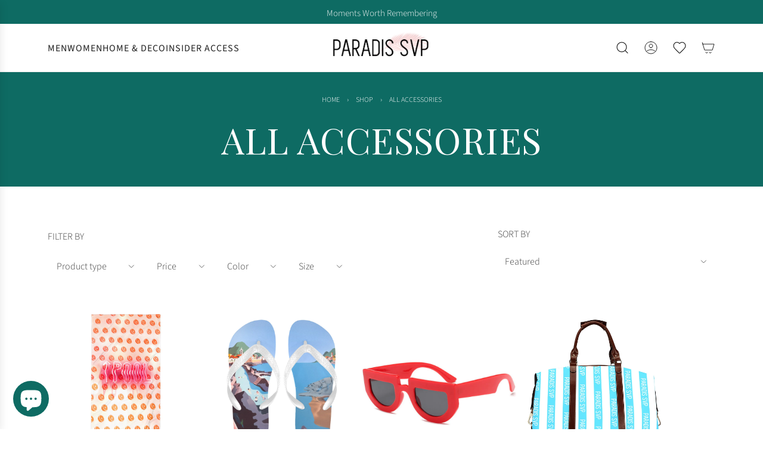

--- FILE ---
content_type: text/css
request_url: https://paradissvp.com/cdn/shop/t/57/assets/component-breadcrumbs.min.css?v=59352397121913715341766548060
body_size: -698
content:
#breadcrumbs.wrapper-padded{margin:0;padding-top:16px;padding-bottom:16px}#breadcrumbs .breadcrumb{font-size:0}#breadcrumbs .breadcrumb>span{font-size:12px}#breadcrumbs .breadcrumb .breadcrumb-item{display:inline-block}#breadcrumbs .breadcrumb .breadcrumb-divider:not(:last-child),#breadcrumbs .breadcrumb .breadcrumb-item:not(:last-child){margin-right:12px}#breadcrumbs .breadcrumb a{color:var(--text-color)}#breadcrumbs .breadcrumb a span{display:inline-block;padding-bottom:0}.product-section #breadcrumbs{margin-bottom:8px}